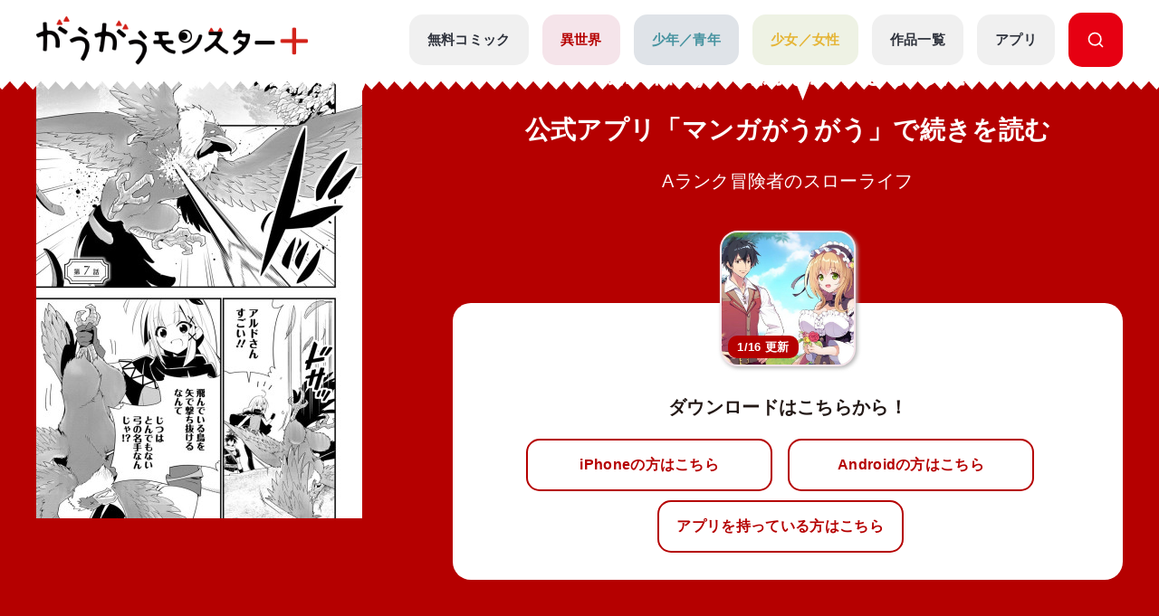

--- FILE ---
content_type: text/javascript;charset=utf-8
request_url: https://p1cluster.cxense.com/p1.js
body_size: 100
content:
cX.library.onP1('279horaw00ply812m4wzi8cnu');


--- FILE ---
content_type: text/javascript;charset=utf-8
request_url: https://id.cxense.com/public/user/id?json=%7B%22identities%22%3A%5B%7B%22type%22%3A%22ckp%22%2C%22id%22%3A%22mkkilow2qfwm5krt%22%7D%2C%7B%22type%22%3A%22lst%22%2C%22id%22%3A%22279horaw00ply812m4wzi8cnu%22%7D%2C%7B%22type%22%3A%22cst%22%2C%22id%22%3A%22279horaw00ply812m4wzi8cnu%22%7D%5D%7D&callback=cXJsonpCB2
body_size: 208
content:
/**/
cXJsonpCB2({"httpStatus":200,"response":{"userId":"cx:2pjxnwb7c933m24oc1dptdlvrj:2aajknk3ovxus","newUser":false}})